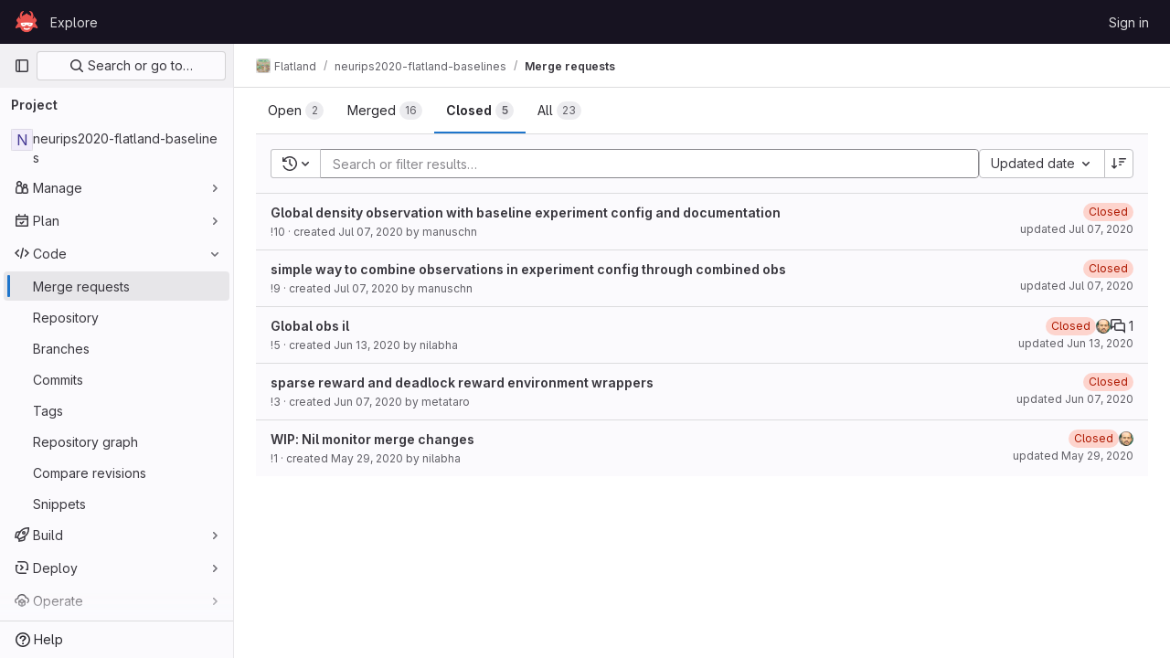

--- FILE ---
content_type: text/javascript; charset=utf-8
request_url: https://gitlab.aicrowd.com/assets/webpack/commons-pages.dashboard.issues-pages.dashboard.merge_requests-pages.dashboard.search_merge_requests--1eab2a50.10b90ff7.chunk.js
body_size: 19452
content:
(this.webpackJsonp=this.webpackJsonp||[]).push([[76,248],{"05sH":function(e,t,n){var r=n("8FVE"),i=n("zxUd"),s=n("r6dd"),o=n("aTSC"),a=n("7Zqv"),l=n("M1vi"),c=n("etTJ"),d=n("/NDV"),u=n("Ksks"),h=n("WlOc"),p=n("rhmX"),m=/\b__p \+= '';/g,f=/\b(__p \+=) '' \+/g,g=/(__e\(.*?\)|\b__t\)) \+\n'';/g,v=/[()=,{}\[\]\/\s]/,k=/\$\{([^\\}]*(?:\\.[^\\}]*)*)\}/g,y=/($^)/,b=/['\n\r\u2028\u2029\\]/g,S=Object.prototype.hasOwnProperty;e.exports=function(e,t,n){var T=h.imports._.templateSettings||h;n&&c(e,t,n)&&(t=void 0),e=p(e),t=r({},t,T,o);var E,w,C=r({},t.imports,T.imports,o),L=d(C),I=s(C,L),j=0,q=t.interpolate||y,O="__p += '",V=RegExp((t.escape||y).source+"|"+q.source+"|"+(q===u?k:y).source+"|"+(t.evaluate||y).source+"|$","g"),x=S.call(t,"sourceURL")?"//# sourceURL="+(t.sourceURL+"").replace(/\s/g," ")+"\n":"";e.replace(V,(function(t,n,r,i,s,o){return r||(r=i),O+=e.slice(j,o).replace(b,a),n&&(E=!0,O+="' +\n__e("+n+") +\n'"),s&&(w=!0,O+="';\n"+s+";\n__p += '"),r&&(O+="' +\n((__t = ("+r+")) == null ? '' : __t) +\n'"),j=o+t.length,t})),O+="';\n";var K=S.call(t,"variable")&&t.variable;if(K){if(v.test(K))throw new Error("Invalid `variable` option passed into `_.template`")}else O="with (obj) {\n"+O+"\n}\n";O=(w?O.replace(m,""):O).replace(f,"$1").replace(g,"$1;"),O="function("+(K||"obj")+") {\n"+(K?"":"obj || (obj = {});\n")+"var __t, __p = ''"+(E?", __e = _.escape":"")+(w?", __j = Array.prototype.join;\nfunction print() { __p += __j.call(arguments, '') }\n":";\n")+O+"return __p\n}";var _=i((function(){return Function(L,x+"return "+O).apply(void 0,I)}));if(_.source=O,l(_))throw _;return _}},"0FUq":function(e,t,n){"use strict";n.d(t,"a",(function(){return i}));var r=n("bOix");function i(e,t){const n=e.due_date||e.dueDate,i=t.due_date||t.dueDate,s=n?Object(r.M)(n):null,o=i?Object(r.M)(i):null,a=e.expired||Date.now()>(null==s?void 0:s.getTime()),l=t.expired||Date.now()>(null==o?void 0:o.getTime());return a?1:l?-1:s?o?s-o:-1:1}},"7Zqv":function(e,t){var n={"\\":"\\","'":"'","\n":"n","\r":"r","\u2028":"u2028","\u2029":"u2029"};e.exports=function(e){return"\\"+n[e]}},"7xOh":function(e,t,n){"use strict";n("Tznw"),n("IYH6"),n("6yen"),n("OeRx"),n("l/dT"),n("RqS2"),n("Zy7a"),n("cjZU"),n("OAhk"),n("X42P"),n("mHhP"),n("fn0I"),n("UB/6"),n("imhG"),n("v2fZ"),n("UezY"),n("z6RN"),n("hG7+"),n("ZzK0"),n("BzOf");class r{constructor(){this.$_all=new Map}dispose(){this.$_all.clear()}$on(e,t){const n=this.$_all.get(e);n&&n.push(t)||this.$_all.set(e,[t])}$off(e,t){const n=this.$_all.get(e)||[],r=t?n.filter((function(e){return e!==t})):[];r.length?this.$_all.set(e,r):this.$_all.delete(e)}$once(e,t){var n=this;const r=function(...i){n.$off(e,r),t(...i)};this.$on(e,r)}$emit(e,...t){(this.$_all.get(e)||[]).forEach((function(e){e(...t)}))}}t.a=function(){return new r}},"8/Mu":function(e,t,n){"use strict";n.d(t,"a",(function(){return ne}));var r=n("gAdM"),i=n.n(r),s=(n("ZzK0"),n("z6RN"),n("BzOf"),n("v2fZ"),n("3UXl"),n("iyoE"),n("byxs"),n("rl6x")),o=n("lLWD"),a=n("jlnU"),l=n("AxUD"),c=n("IfLy"),d=n("/lV4"),u=n("1OWu"),h=n("3twG"),p=n("W4cT");let m=document;var f=new class{set container(e){m=e}get container(){return m}},g=(n("aFm2"),n("R9qC"),n("0FUq")),v=n("Gs6c");var k={_loadData:function(e,t,n){if(t.loadingTemplate){var r=n.hook.list.list.querySelector("[data-loading-template]");r&&(r.outerHTML=n.listTemplate)}n.destroyed||n.hook.list[t.method].call(n.hook.list,e)},preprocessing:function(e,t){let n=t;return e.preprocessing&&!t.preprocessed&&(n=e.preprocessing(t),v.a.override(e.endpoint,n)),n},init:function(e){var t=this;t.destroyed=!1;var n=e.config.Ajax;if(this.hook=e,n&&n.endpoint&&n.method&&("setData"===n.method||"addData"===n.method)){if(n.loadingTemplate){var r=e.list.list.querySelector("[data-dynamic]"),i=document.createElement("div");i.innerHTML=n.loadingTemplate,i.setAttribute("data-loading-template",""),this.listTemplate=r.outerHTML,r.outerHTML=i.outerHTML}return v.a.retrieve(n.endpoint).then(t.preprocessing.bind(null,n)).then((function(e){return t._loadData(e,n,t)})).catch(n.onError)}},destroy:function(){this.destroyed=!0}};n("UezY"),n("hG7+");var y,b,S,T={keydown:function(e){if(!this.destroyed){var t,n=e.detail.hook.list,r=n.data,i=e.detail.hook.trigger.value.toLowerCase(),s=e.detail.hook.config.Filter,o=[];r&&(t=s&&s.filterFunction&&"function"==typeof s.filterFunction?s.filterFunction:function(e){return e.droplab_hidden=-1===e[s.template].toLowerCase().indexOf(i),e},r.filter((function(e){return!e.droplab_hidden})).length!==(o=r.map((function(e){return t(e,i)}))).filter((function(e){return!e.droplab_hidden})).length&&(n.setData(o),n.currentIndex=0))}},debounceKeydown:function(e){[13,16,17,18,20,37,38,39,40,91,92,93].indexOf(e.detail.which||e.detail.keyCode)>-1||(this.timeout&&clearTimeout(this.timeout),this.timeout=setTimeout(this.keydown.bind(this,e),200))},init:function(e){var t=e.config.Filter;t&&t.template&&(this.hook=e,this.destroyed=!1,this.eventWrapper={},this.eventWrapper.debounceKeydown=this.debounceKeydown.bind(this),this.hook.trigger.addEventListener("keydown.dl",this.eventWrapper.debounceKeydown),this.hook.trigger.addEventListener("mousedown.dl",this.eventWrapper.debounceKeydown))},destroy:function(){this.timeout&&clearTimeout(this.timeout),this.destroyed=!0,this.hook.trigger.removeEventListener("keydown.dl",this.eventWrapper.debounceKeydown),this.hook.trigger.removeEventListener("mousedown.dl",this.eventWrapper.debounceKeydown)}},E=n("as/T"),w=n("n7eE"),C=n("NmEs"),L=n("G3fq"),I=n.n(L),j=(n("B++/"),n("47t/"),n("tDP3")),q=n("saxb");class O{constructor(e,t,n){this.tokenValue=e,this.tokenType=t,this.tokenOperator=n}render(e,t){const{tokenType:n,tokenValue:r}=this;["none","any"].includes(r.toLowerCase())||(n===p.rb?this.updateLabelTokenColor(e):w.e.includes(n)?this.updateUserTokenAppearance(e,t):"my-reaction"===n?this.updateEmojiTokenAppearance(e,t):"epic"===n&&this.updateEpicLabel(e,t))}updateUserTokenAppearance(e,t){const{tokenValue:n}=this,r=this.tokenValue.replace(/^@/,"");return q.a.retrieve(r).then((function(r){r&&(e.dataset.originalValue=n,t.innerHTML=`\n          <img class="avatar s16 !gl-mr-2" src="${r.avatar_url}" alt="">\n          ${I()(r.name)}\n        `)})).catch((function(){}))}updateLabelTokenColor(e){const{tokenValue:t}=this,n=f.container.querySelector(".filtered-search"),{labelsEndpoint:r}=n.dataset,i=V.getEndpointWithQueryParams(r+".json",n.dataset.endpointQueryParams);return v.a.retrieve(i).then((function(n){const r=(n||[]).find((function(e){return"~"+z.getEscapedText(e.title)===t}));r&&O.setTokenStyle(e,r.color,r.text_color)})).catch((function(){return Object(a.createAlert)({message:Object(d.a)("An error occurred while fetching label colors.")})}))}updateEpicLabel(e){const t=this.tokenValue.replace(/^&/,""),n=f.container.querySelector(".filtered-search"),{epicsEndpoint:r}=n.dataset,i=V.getEndpointWithQueryParams(r+".json",n.dataset.endpointQueryParams);return v.a.retrieve(i).then((function(n){const r=(n||[]).find((function(e){return e.id===Number(t)}));r&&O.replaceEpicTitle(e,r.title,r.id)})).catch((function(){return Object(a.createAlert)({message:Object(d.a)("An error occurred while adding formatted title for epic")})}))}static replaceEpicTitle(e,t,n){const r=e,i=r.querySelector(".value");i&&(r.dataset.originalValue=i.innerText,i.innerText=`"${t}"::&${n}`)}static setTokenStyle(e,t,n){const r=e;r.style.backgroundColor=t,r.style.color=n;return r.querySelector(".close-icon").style.color=n,r}updateEmojiTokenAppearance(e,t){const n=e,r=t,i=this.tokenValue;return j.initEmojiMap().then((function(){j.isEmojiNameValid(i)&&(n.dataset.originalValue=i,r.innerHTML=j.glEmojiTag(i))}))}}class V{static getOperatorToken(e){let t=null;return V.permissibleOperatorValues.forEach((function(n){e.startsWith(n)&&(t=n)})),t}static getValueToken(e){let t=e;return V.permissibleOperatorValues.forEach((function(n){e.startsWith(n)&&(t=e.slice(n.length))})),t}static getLastVisualTokenBeforeInput(){const e=f.container.querySelector(".input-token"),t=e&&e.previousElementSibling;return{lastVisualToken:t,isLastVisualTokenValid:null===t||-1!==t.className.indexOf(p.d)||t&&null!==t.querySelector(".operator")&&null!==t.querySelector(".value")}}static unselectTokens(){const e=f.container.querySelectorAll(".js-visual-token .selectable.selected");[].forEach.call(e,(function(e){return e.classList.remove("selected")}))}static selectToken(e,t=!1){const n=e.classList.contains("selected");V.unselectTokens(),n&&!t||e.classList.add("selected")}static removeSelectedToken(){const e=f.container.querySelector(".js-visual-token .selected");if(e){const t=e.closest(".js-visual-token");t.parentElement.removeChild(t)}}static createVisualTokenElementHTML(e={}){const{canEdit:t=!0,hasOperator:n=!1,uppercaseTokenName:r=!1,capitalizeTokenValue:i=!1}=e;return`\n      <div class="${t?"selectable":"hidden"}" role="button">\n        <div class="${r?"text-uppercase":""} name"></div>\n        ${n?'<div class="operator"></div>':""}\n        <div class="value-container">\n          <div class="${i?"text-capitalize":""} value"></div>\n          <div class="remove-token" role="button" aria-label="${Object(d.a)("Remove search filter")}">\n            ${Object(C.O)("close","s16 close-icon")}\n          </div>\n        </div>\n      </div>\n    `}static renderVisualTokenValue(e,t,n,r){const i=t.toLowerCase(),s=e.querySelector(".value-container"),o=s.querySelector(".value");o.textContent=n;new O(n,i,r).render(s,o)}static addVisualTokenElement({name:e,operator:t,value:n,options:r={}}){const{isSearchTerm:i=!1,canEdit:s,uppercaseTokenName:o,capitalizeTokenValue:a,tokenClass:l="search-token-"+e.toLowerCase()}=r,c=document.createElement("li");c.classList.add("js-visual-token"),c.classList.add(i?p.d:"filtered-search-token"),i||c.classList.add(l);const d=Boolean(t);if(n)c.innerHTML=V.createVisualTokenElementHTML({canEdit:s,uppercaseTokenName:o,operator:t,hasOperator:d,capitalizeTokenValue:a}),V.renderVisualTokenValue(c,e,n,t);else{const e=`<div class="${o?"text-uppercase":""} name"></div>`;let t="";d&&(t='<div class="operator"></div>'),c.innerHTML=e+t}c.querySelector(".name").textContent=e,d&&(c.querySelector(".operator").textContent=t);const u=f.container.querySelector(".tokens-container"),h=f.container.querySelector(".filtered-search");u.insertBefore(c,h.parentElement)}static addValueToPreviousVisualTokenElement(e){const{lastVisualToken:t,isLastVisualTokenValid:n}=V.getLastVisualTokenBeforeInput();if(!n&&t.classList.contains("filtered-search-token")){const n=V.getLastTokenPartial(),r=V.getLastTokenOperator();t.innerHTML=V.createVisualTokenElementHTML({hasOperator:Boolean(r)}),t.querySelector(".name").textContent=n,t.querySelector(".operator").textContent=r,V.renderVisualTokenValue(t,n,e,r)}}static addFilterVisualToken(e,t,n,{canEdit:r,uppercaseTokenName:i=!1,capitalizeTokenValue:s=!1}={}){const{lastVisualToken:o,isLastVisualTokenValid:a}=V.getLastVisualTokenBeforeInput(),{addVisualTokenElement:l}=V;if(a)l({name:e,operator:t,value:n,options:{canEdit:r,uppercaseTokenName:i,capitalizeTokenValue:s}});else if(a||!o||o.querySelector(".operator")){const a=o.querySelector(".name").textContent,c=o.querySelector(".operator").textContent;f.container.querySelector(".tokens-container").removeChild(o);let d=n;d||t||(d=e),l({name:a,operator:c,value:d,options:{canEdit:r,uppercaseTokenName:i,capitalizeTokenValue:s}})}else{f.container.querySelector(".tokens-container").removeChild(o),l({name:e,operator:t,value:n,options:{canEdit:r,uppercaseTokenName:i,capitalizeTokenValue:s}})}}static addSearchVisualToken(e){const{lastVisualToken:t}=V.getLastVisualTokenBeforeInput();t&&t.classList.contains(p.d)?t.querySelector(".name").textContent+=" "+e:V.addVisualTokenElement({name:e,operator:null,value:null,options:{isSearchTerm:!0}})}static getLastTokenPartial(e=!1){const{lastVisualToken:t}=V.getLastVisualTokenBeforeInput();if(!t)return"";const n=t.querySelector(".value-container"),r=n&&n.dataset.originalValue;if(r)return r;const i=t.querySelector(".value"),s=t.querySelector(".name"),o=i?i.textContent:"",a=s?s.textContent:"";if(e){const e=t.querySelector(".operator"),n=e?e.textContent:"";return o||n||a}return o||a}static getLastTokenOperator(){const{lastVisualToken:e}=V.getLastVisualTokenBeforeInput(),t=e&&e.querySelector(".operator");return null==t?void 0:t.textContent}static removeLastTokenPartial(){const{lastVisualToken:e}=V.getLastVisualTokenBeforeInput();if(e){const t=e.querySelector(".value"),n=e.querySelector(".operator");if(t){const t=e.querySelector(".selectable"),n=e.querySelector(".value-container");t.removeChild(n),e.innerHTML=t.innerHTML}else n?e.removeChild(n):e.closest(".tokens-container").removeChild(e)}}static tokenizeInput(){const e=f.container.querySelector(".filtered-search"),{isLastVisualTokenValid:t}=V.getLastVisualTokenBeforeInput();e.value&&(t?V.addSearchVisualToken(e.value):V.addValueToPreviousVisualTokenElement(e.value),e.value="")}static getEndpointWithQueryParams(e,t){if(!t)return e;return`${e}?${Object(h.C)(JSON.parse(t))}`}static editToken(e){const t=f.container.querySelector(".filtered-search");V.tokenizeInput();const n=e.parentElement,r=t.parentElement;n.replaceChild(r,e);const i=e.querySelector(".name"),s=e.querySelector(".operator");let o;if(e.classList.contains("filtered-search-token")){V.addFilterVisualToken(i.textContent,s.textContent,null,{uppercaseTokenName:i.classList.contains("text-uppercase")});const t=e.querySelector(".value-container");if(o=t.dataset.originalValue,!o){o=t.querySelector(".value").textContent}}o||(o=i.textContent),t.value=o;const a=new Event("input");t.dispatchEvent(a),t.focus()}static moveInputToTheRight(){const e=f.container.querySelector(".filtered-search");if(!e)return;const t=e.parentElement,n=f.container.querySelector(".tokens-container");if(V.tokenizeInput(),!n.lastElementChild.isEqualNode(t)){const{isLastVisualTokenValid:e}=V.getLastVisualTokenBeforeInput();if(!e){const e=V.getLastTokenPartial();V.removeLastTokenPartial(),V.addSearchVisualToken(e)}n.removeChild(t),n.appendChild(t)}}}y=V,S=["=","!="],(b=function(e){var t=function(e,t){if("object"!=typeof e||!e)return e;var n=e[Symbol.toPrimitive];if(void 0!==n){var r=n.call(e,t||"default");if("object"!=typeof r)return r;throw new TypeError("@@toPrimitive must return a primitive value.")}return("string"===t?String:Number)(e)}(e,"string");return"symbol"==typeof t?t:t+""}(b="permissibleOperatorValues"))in y?Object.defineProperty(y,b,{value:S,enumerable:!0,configurable:!0,writable:!0}):y[b]=S;class x{constructor({droplab:e,dropdown:t,input:n,filter:r}){this.droplab=e,this.hookId=n&&n.id,this.input=n,this.filter=r,this.dropdown=t,this.loadingTemplate=`<div class="filter-dropdown-loading">\n      ${Object(E.a)().outerHTML}\n    </div>`,this.bindEvents()}bindEvents(){this.itemClickedWrapper=this.itemClicked.bind(this),this.dropdown.addEventListener("click.dl",this.itemClickedWrapper)}unbindEvents(){this.dropdown.removeEventListener("click.dl",this.itemClickedWrapper)}getCurrentHook(){var e=this;return this.droplab.hooks.filter((function(t){return t.id===e.hookId}))[0]||null}itemClicked(e,t){const{selected:n}=e.detail;if("LI"===n.tagName&&n.innerHTML){const{lastVisualToken:e}=V.getLastVisualTokenBeforeInput(),{tokenOperator:r}=z.getVisualTokenValues(e);if(!z.setDataValueIfSelected(this.filter,r,n)){const e=t(n);N.addWordToInput({tokenName:this.filter,tokenOperator:r,tokenValue:e,clicked:!0})}this.resetFilters(),this.dismissDropdown(),this.dispatchInputEvent()}}setAsDropdown(){this.input.setAttribute("data-dropdown-trigger","#"+this.dropdown.id)}setOffset(e=0){window.innerWidth>480?this.dropdown.style.left=e+"px":this.dropdown.style.left="0px"}renderContent(e=!1){const t=this.getCurrentHook();x.hideDropdownItemsforNotOperator(t),e&&t&&t.list.hidden&&t.list.show()}render(e=!1,t=!1,n=!1){this.setAsDropdown();const r=this.getCurrentHook();(null===r||e||r.list.list.id!==this.dropdown.id)&&this.renderContent(t,n)}dismissDropdown(){this.input.focus()}dispatchInputEvent(){this.input.dispatchEvent(new CustomEvent("input",{bubbles:!0,cancelable:!0}))}dispatchFormSubmitEvent(){this.input.form.dispatchEvent(new Event("submit"))}hideDropdown(){const e=this.getCurrentHook();e&&e.list.hide()}resetFilters(){const e=this.getCurrentHook();if(e){const t=e.list.data||[];if(!t)return;const n=t.map((function(e){const t=e;return t.droplab_hidden=!1,t}));e.list.render(n)}}static hideDropdownItemsforNotOperator(e){if("!="===V.getLastTokenOperator()){const{list:t}=e.list;let n=!0;if(Array.from(t.querySelectorAll("li[data-value]")).forEach((function(e){const{dataset:{value:t}}=e;t.toLowerCase()===w.c.none||t.toLowerCase()===w.c.any?e.classList.add("hidden"):n=!1})),n){const e=t.querySelector("li.divider");e&&e.classList.add("hidden")}}}}class K extends x{constructor(e={}){var t;super(e),t=this,this.config={Ajax:{endpoint:(gon.relative_url_root||"")+"/-/autocomplete/award_emojis",method:"setData",loadingTemplate:this.loadingTemplate,onError(){Object(a.createAlert)({message:Object(d.a)("An error occurred fetching the dropdown data.")})}},Filter:{template:"name"}},Promise.resolve().then(n.bind(null,"tDP3")).then((function({glEmojiTag:e}){t.glEmojiTag=e})).catch((function(){})),this.unbindEvents(),this.bindEvents()}bindEvents(){super.bindEvents(),this.listRenderedWrapper=this.listRendered.bind(this),this.dropdown.addEventListener("render.dl",this.listRenderedWrapper)}unbindEvents(){this.dropdown.removeEventListener("render.dl",this.listRenderedWrapper),super.unbindEvents()}listRendered(){this.replaceEmojiElement()}itemClicked(e){super.itemClicked(e,(function(e){const t=e.querySelector(".js-data-value").innerText.trim();return z.getEscapedText(t)}))}renderContent(e=!1){this.droplab.changeHookList(this.hookId,this.dropdown,[k,T],this.config),super.renderContent(e)}replaceEmojiElement(){var e=this;if(!this.glEmojiTag)return;[...this.dropdown.querySelectorAll(".filter-dropdown-item")].forEach((function(t){const n=t.querySelector(".js-data-value");if(null!==n){const r=n.innerText,i=e.glEmojiTag(r);t.querySelector("gl-emoji").outerHTML=i}}))}init(){this.droplab.addHook(this.input,this.dropdown,[k,T],this.config).init()}}class _ extends x{constructor(e={}){const{input:t,tokenKeys:n}=e;super(e),this.config={Filter:{template:"hint",filterFunction:z.filterHint.bind(null,{input:t,allowedKeys:n.getKeys()})}},this.tokenKeys=n}itemClicked(e){const{selected:t}=e.detail;if("LI"===t.tagName)if(Object.prototype.hasOwnProperty.call(t.dataset,"value"))this.dismissDropdown();else if("submit"===t.dataset.action)this.dismissDropdown(),this.dispatchFormSubmitEvent();else{const e=t.closest(".filter-dropdown-item"),{hint:n,tag:r}=e.dataset;if(r.length){const e=this.input.value.split(" "),t=[];e.forEach((function(r,i){t.push(r),i===e.length-1&&-1!==n.indexOf(r.toLowerCase())&&t.pop()})),t.length>0&&V.addSearchVisualToken(t.join(" "));const r=n.replace(":",""),{uppercaseTokenName:i}=this.tokenKeys.searchByKey(r);N.addWordToInput({tokenName:r,clicked:!1,options:{uppercaseTokenName:i}})}this.dismissDropdown(),this.dispatchInputEvent()}}renderContent(){const e=[{hint:"search",tag:"search",formattedKey:Object(d.a)("Search for this text"),icon:gon.sprite_icons+"#search"}],t=this.tokenKeys.get().map((function(e){return{icon:`${gon.sprite_icons}#${e.icon}`,hint:e.key,tag:":"+e.tag,type:e.type,formattedKey:e.formattedKey}})).concat(e);this.droplab.changeHookList(this.hookId,this.dropdown,[T],this.config),this.droplab.setData(this.hookId,t),super.renderContent()}init(){this.droplab.addHook(this.input,this.dropdown,[T],this.config).init()}}class D extends x{constructor(e={}){const{input:t,endpoint:n,symbol:r,preprocessing:i}=e;super(e),this.symbol=r,this.config={Ajax:{endpoint:n,method:"setData",loadingTemplate:this.loadingTemplate,preprocessing:i,onError(){Object(a.createAlert)({message:Object(d.a)("An error occurred fetching the dropdown data.")})}},Filter:{filterFunction:z.filterWithSymbol.bind(null,this.symbol,t),template:"title"}}}itemClicked(e){var t=this;super.itemClicked(e,(function(e){const n=e.querySelector(".js-data-value").innerText.trim();return`${t.symbol}${z.getEscapedText(n)}`}))}renderContent(e=!1){this.droplab.changeHookList(this.hookId,this.dropdown,[k,T],this.config),super.renderContent(e)}init(){this.droplab.addHook(this.input,this.dropdown,[k,T],this.config).init()}}class W extends x{constructor(e={}){const{input:t,tokenKeys:n}=e;super(e),this.config={Filter:{filterFunction:z.filterWithSymbol.bind(null,"",t),template:"title"}},this.tokenKeys=n}itemClicked(e){const{selected:t}=e.detail;if("LI"===t.tagName&&Object.prototype.hasOwnProperty.call(t.dataset,"value")){const e=V.getLastTokenPartial(),n=t.dataset.value;V.removeLastTokenPartial(),N.addWordToInput({tokenName:e,tokenOperator:n,clicked:!1})}this.dismissDropdown(),this.dispatchInputEvent()}renderContent(e=!1,t=""){const n=[{tag:"equal",type:"string",title:"=",help:Object(d.a)("is")}],r=this.tokenKeys.searchByKey(t.toLowerCase());null!=r&&r.hideNotEqual||n.push({tag:"not-equal",type:"string",title:"!=",help:Object(d.a)("is not")}),this.droplab.changeHookList(this.hookId,this.dropdown,[T],this.config),this.droplab.setData(this.hookId,n),super.renderContent(e)}init(){this.droplab.addHook(this.input,this.dropdown,[T],this.config).init()}}var A=n("rDVI");var F={init:function(e){this.destroyed=!1,this.hook=e,this.notLoading(),this.eventWrapper={},this.eventWrapper.debounceTrigger=this.debounceTrigger.bind(this),this.hook.trigger.addEventListener("keydown.dl",this.eventWrapper.debounceTrigger),this.hook.trigger.addEventListener("focus",this.eventWrapper.debounceTrigger),this.trigger(!0)},notLoading:function(){this.loading=!1},debounceTrigger:function(e){var t=[16,17,18,20,37,38,39,40,91,93].indexOf(e.detail.which||e.detail.keyCode)>-1,n="focus"===e.type;t||this.loading||(this.timeout&&clearTimeout(this.timeout),this.timeout=setTimeout(this.trigger.bind(this,n),200))},trigger:function(e){var t=this,n=this.hook.config.AjaxFilter,r=this.trigger.value;if(n&&n.endpoint&&n.searchKey){if(n.searchValueFunction&&(r=n.searchValueFunction()),n.loadingTemplate&&void 0===this.hook.list.data||0===this.hook.list.data.length){var i=this.hook.list.list.querySelector("[data-dynamic]"),s=document.createElement("div");s.innerHTML=n.loadingTemplate,s.setAttribute("data-loading-template",!0),this.listTemplate=i.outerHTML,i.outerHTML=s.outerHTML}if(e&&(r=""),n.searchKey===r)return this.list.show();this.loading=!0;var o=n.params||{};o[n.searchKey]=r;var a=Object(h.B)(o,n.endpoint,{spreadArrays:!0});return v.a.retrieve(a).then((function(e){t._loadData(e,n),n.onLoadingFinished&&n.onLoadingFinished(e)})).catch(n.onError)}},_loadData(e,t){const n=this.hook.list;if(t.loadingTemplate&&void 0===n.data||0===n.data.length){const e=n.list.querySelector("[data-loading-template]");e&&(e.outerHTML=this.listTemplate)}if(!this.destroyed){var r=n.list.children;1===r.length&&r[0].hasAttribute("data-dynamic")&&0===e.length&&n.hide(),n.setData.call(n,e)}this.notLoading(),n.currentIndex=0},buildParams:function(e){return e?"?"+Object.keys(e).map((function(t){return t+"="+(e[t]||"")})).join("&"):""},destroy:function(){this.timeout&&clearTimeout(this.timeout),this.destroyed=!0,this.hook.trigger.removeEventListener("keydown.dl",this.eventWrapper.debounceTrigger),this.hook.trigger.removeEventListener("focus",this.eventWrapper.debounceTrigger)}},$=n("XcF7");class P{static processTokens(e,t){const n=new RegExp(`(${t.join("|")}):(=|!=)?([~%@&]?)(?:('[^']*'{0,1})|("[^"]*"{0,1})|(\\S+))`,"g"),r=[],i=[];let s=null;const o=e.replace(n,(function(e,t,n,s,o,a,l){let c=o||a||l,d=s,u="",h=n;return["~","%","@","&"].includes(c)&&(d=c,c=""),["!=","="].includes(c)&&(h=c,c=""),u=`${t}:${c}`,-1===i.indexOf(u)&&(i.push(u),r.push({key:t,value:c||"",symbol:d||"",operator:h||""})),""})).replace(/\s{2,}/g," ").trim()||"";if(r.length>0){const t=r[r.length-1],n=`${t.key}:${t.operator}${t.symbol}${t.value}`;s=e.lastIndexOf(n)===e.length-n.length?t:o}else s=o;return{tokens:r,lastToken:s,searchToken:o}}}class R extends x{constructor(e={}){const{tokenKeys:t,endpoint:n,symbol:r}=e;super(e),this.tokenKeys=t,this.endpoint=n,this.symbol=r,this.config={AjaxFilter:this.ajaxFilterConfig()}}ajaxFilterConfig(){return{endpoint:this.endpoint,searchKey:"search",searchValueFunction:this.getSearchInput.bind(this),loadingTemplate:this.loadingTemplate,onError(){Object(a.createAlert)({message:Object(d.a)("An error occurred fetching the dropdown data.")})}}}itemClicked(e){super.itemClicked(e,(function(e){const t=e.querySelector(".js-dropdown-light-content").innerText.trim();return z.getEscapedText(t)}))}renderContent(e=!1){this.droplab.changeHookList(this.hookId,this.dropdown,[F],this.config),super.renderContent(e)}getSearchInput(){const e=z.getSearchInput(this.input),{lastToken:t}=P.processTokens(e,this.tokenKeys.getKeys());let n=t||"";return n[0]===this.symbol&&(n=n.slice(1)),'"'!==n[0]&&"'"!==n[0]||(n=n.slice(1)),n}init(){this.droplab.addHook(this.input,this.dropdown,[F],this.config).init()}}class B extends R{constructor(e={}){super({...e,endpoint:(gon.relative_url_root||"")+"/-/autocomplete/users.json",symbol:"@"})}ajaxFilterConfig(){var e=this;return{...super.ajaxFilterConfig(),params:{states:A.a,group_id:this.getGroupId(),project_id:this.getProjectId(),current_user:!0,...this.projectOrGroupId()},onLoadingFinished:function(){e.hideCurrentUser()}}}hideCurrentUser(){Object(u.a)(this.dropdown.querySelector(".js-current-user"),"hidden")}getGroupId(){return this.input.dataset.groupId}getProjectId(){return this.input.dataset.projectId}projectOrGroupId(){const e=this.getProjectId(),t=this.getGroupId();return t?{group_id:t}:{project_id:e}}}class M{constructor({container:e,labelsEndpoint:t,milestonesEndpoint:n,releasesEndpoint:r,environmentsEndpoint:i,groupsOnly:s,includeAncestorGroups:o,includeDescendantGroups:a}){this.container=e,this.labelsEndpoint=t,this.milestonesEndpoint=n,this.releasesEndpoint=r,this.environmentsEndpoint=i,this.groupsOnly=s,this.includeAncestorGroups=o,this.includeDescendantGroups=a,this.filteredSearchInput=this.container.querySelector(".filtered-search")}getAllowedMappings(e){return this.buildMappings(e,this.getMappings())}buildMappings(e,t){const n={hint:{reference:null,gl:_,element:this.container.querySelector("#js-dropdown-hint")},operator:{reference:null,gl:W,element:this.container.querySelector("#js-dropdown-operator")}};return e.forEach((function(e){t[e]&&(n[e]=t[e])})),n}getMappings(){return{[p.db]:{reference:null,gl:B,element:this.container.querySelector("#js-dropdown-author")},[p.cb]:{reference:null,gl:B,element:this.container.querySelector("#js-dropdown-assignee")},[p.yb]:{reference:null,gl:B,element:this.container.querySelector("#js-dropdown-reviewer")},[p.sb]:{reference:null,gl:B,element:this.container.querySelector("#js-dropdown-merge-user")},attention:{reference:null,gl:B,element:this.container.getElementById("js-dropdown-attention-requested")},[p.ab]:{reference:null,gl:B,element:this.container.querySelector("#js-dropdown-approved-by")},[p.tb]:{reference:null,gl:D,extraArguments:{endpoint:this.getMilestoneEndpoint(),symbol:"%",preprocessing:function(e){return e.sort(g.a)}},element:this.container.querySelector("#js-dropdown-milestone")},[p.xb]:{reference:null,gl:D,extraArguments:{endpoint:this.getReleasesEndpoint(),symbol:"",preprocessing:function(e){return e.map((function(e){return{...e,title:e.tag}}))}},element:this.container.querySelector("#js-dropdown-release")},[p.rb]:{reference:null,gl:D,extraArguments:{endpoint:this.getLabelsEndpoint(),symbol:"~",preprocessing:z.duplicateLabelPreprocessing},element:this.container.querySelector("#js-dropdown-label")},[p.ub]:{reference:null,gl:K,element:this.container.querySelector("#js-dropdown-my-reaction")},draft:{reference:null,gl:D,element:this.container.querySelector("#js-dropdown-wip")},approved:{reference:null,gl:D,element:this.container.querySelector("#js-dropdown-approved")},[p.fb]:{reference:null,gl:D,element:this.container.querySelector("#js-dropdown-confidential")},[p.Cb]:{reference:null,gl:D,extraArguments:{endpoint:this.getMergeRequestTargetBranchesEndpoint(),symbol:""},element:this.container.querySelector("#js-dropdown-target-branch")},[p.Ab]:{reference:null,gl:D,extraArguments:{endpoint:this.getMergeRequestSourceBranchesEndpoint(),symbol:""},element:this.container.querySelector("#js-dropdown-source-branch")},environment:{reference:null,gl:D,extraArguments:{endpoint:this.getEnvironmentsEndpoint(),symbol:"",preprocessing:function(e){return e.map((function(e){return{title:e}}))}},element:this.container.querySelector("#js-dropdown-environment")}}}getMilestoneEndpoint(){return this.milestonesEndpoint+".json"}getReleasesEndpoint(){return this.releasesEndpoint+".json"}getLabelsEndpoint(){let e=this.labelsEndpoint+".json?";return this.groupsOnly&&(e+="only_group_labels=true&"),this.includeAncestorGroups&&(e+="include_ancestor_groups=true&"),this.includeDescendantGroups&&(e+="include_descendant_groups=true"),e}getMergeRequestTargetBranchesEndpoint(){return this.getMergeRequestBranchesEndpoint("/-/autocomplete/merge_request_target_branches.json")}getMergeRequestSourceBranchesEndpoint(){return this.getMergeRequestBranchesEndpoint("/-/autocomplete/merge_request_source_branches.json")}getMergeRequestBranchesEndpoint(e=""){const t=`${gon.relative_url_root||""}${e}`,n={group_id:this.getGroupId(),project_id:this.getProjectId()};return Object(h.B)(n,t)}getEnvironmentsEndpoint(){return this.environmentsEndpoint+".json"}getGroupId(){return this.filteredSearchInput.dataset.groupId||""}getProjectId(){return this.filteredSearchInput.dataset.projectId||""}}var H=n("dEBO");class N{constructor({labelsEndpoint:e="",milestonesEndpoint:t="",iterationsEndpoint:n="",releasesEndpoint:r="",environmentsEndpoint:i="",epicsEndpoint:s="",tokenizer:o,page:a,isGroup:l,isGroupAncestor:c,isGroupDecendent:d,filteredSearchTokenKeys:u}){const h=function(e){return e.replace(/\/$/,"")};this.container=f.container,this.labelsEndpoint=h(e),this.milestonesEndpoint=h(t),this.iterationsEndpoint=h(n),this.releasesEndpoint=h(r),this.epicsEndpoint=h(s),this.environmentsEndpoint=h(i),this.tokenizer=o,this.filteredSearchTokenKeys=u||$.a,this.filteredSearchInput=this.container.querySelector(".filtered-search"),this.page=a,this.groupsOnly=l,this.includeAncestorGroups=c,this.includeDescendantGroups=d,this.setupMapping(),this.cleanupWrapper=this.cleanup.bind(this),document.addEventListener("beforeunload",this.cleanupWrapper)}cleanup(){this.droplab&&(this.droplab.destroy(),this.droplab=null),this.setupMapping(),document.removeEventListener("beforeunload",this.cleanupWrapper)}setupMapping(){const e=this.filteredSearchTokenKeys.getKeys(),t=new M({...this});this.mapping=t.getAllowedMappings(e)}static addWordToInput({tokenName:e,tokenOperator:t="",tokenValue:n="",clicked:r=!1,options:i={}}){const{uppercaseTokenName:s=!1,capitalizeTokenValue:o=!1}=i,a=f.container.querySelector(".filtered-search");V.addFilterVisualToken(e,t,n,{uppercaseTokenName:s,capitalizeTokenValue:o}),a.value="",r&&V.moveInputToTheRight()}updateCurrentDropdownOffset(){this.updateDropdownOffset(this.currentDropdown)}updateDropdownOffset(e){let t=this.filteredSearchInput.getBoundingClientRect().left-this.container.querySelector(".scroll-container").getBoundingClientRect().left;const n=this.mapping[e].element.clientWidth||240,r=this.container.querySelector(".scroll-container").clientWidth-n;r<t&&(t=r),this.mapping[e].reference.setOffset(t)}load(e,t=!1,n=""){const r=this.mapping[e],i=r.gl,{element:s}=r;let o=!1;if(!r.reference){const t={...{droplab:this.droplab,dropdown:s,input:this.filteredSearchInput,tokenKeys:this.filteredSearchTokenKeys,filter:e},...r.extraArguments||{}};r.reference=new(Function.prototype.bind.apply(i,[null,t]))}t&&r.reference.init(),this.currentDropdown!==w.a.hint&&this.currentDropdown!==w.a.operator||(o=!0),this.updateDropdownOffset(e),r.reference.render(t,o,n),this.currentDropdown=e}loadDropdown(e="",t=""){let n=!1;if(this.droplab||(n=!0,this.droplab=new H.a),e===w.a.operator)return void this.load(e,n,t);const r=this.filteredSearchTokenKeys.searchByKey(e.toLowerCase()),i=r&&this.currentDropdown!==r.key&&this.mapping[r.key],s=!r&&this.currentDropdown!==w.a.hint;if(i||s){const e=r&&r.key?r.key:w.a.hint;this.load(e,n,t)}}setDropdown(){const e=z.getSearchQuery(!0),{lastToken:t,searchToken:n}=this.tokenizer.processTokens(e,this.filteredSearchTokenKeys.getKeys());if(this.currentDropdown&&this.updateCurrentDropdownOffset(),t===n&&null!==t){const e=t.split(":"),n=i()(e[0].split(" ")),r=i()(e[1]),s=V.permissibleOperatorValues.includes(r&&r.trim());let o="";if(e.length>1){const e=V.getLastTokenOperator();o=s&&e?n:w.a.operator}this.loadDropdown(o,n)}else if(t){const e=V.getLastTokenOperator();this.loadDropdown(e?t.key:w.a.operator,t.key)}else this.loadDropdown(w.a.hint)}resetDropdowns(){this.currentDropdown&&(this.mapping[this.currentDropdown].reference.hideDropdown(),this.setDropdown(),this.mapping[this.currentDropdown].reference.resetFilters(),this.updateDropdownOffset(this.currentDropdown))}destroyDroplab(){this.droplab.destroy()}}class z{static getEscapedText(e){let t=e;const n=-1!==e.indexOf(" "),r=-1!==e.indexOf('"');return n&&(t=r?`'${e}'`:`"${e}"`),t}static filterWithSymbol(e,t,n){const r=n,i=z.getSearchInput(t),s=r.title.toLowerCase();let o=i.toLowerCase(),a="";o[0]===e&&([a]=o,o=o.slice(1)),'"'!==o[0]&&"'"!==o[0]||-1===s.indexOf(" ")||(o=o.slice(1));const l=a===e&&-1!==s.indexOf(o),c=-1!==s.indexOf(`${a}${o}`);return r.droplab_hidden=!c&&!l,r}static filterHint(e,t){const{input:n,allowedKeys:r}=e,s=t,o=z.getSearchQuery(n),{lastToken:a,tokens:l}=P.processTokens(o,r),c=a.key||a||"",d="array"===t.type,u=l.some((function(e){return e.key===t.hint})),h="search"===s.hint;if(h&&(s.droplab_hidden=!0),!d&&u)s.droplab_hidden=!0;else if(h||c&&" "!==i()(o.split(""))){if(c){const e=c.split(":"),t=i()(e[0].split(" ")),n=h?r.some((function(e){return e.startsWith(t.toLowerCase())})):-1===s.hint.indexOf(t.toLowerCase());s.droplab_hidden=!!t&&n}}else s.droplab_hidden=!1;return s}static setDataValueIfSelected(e,t,n){const r=n.getAttribute("data-value");return r&&N.addWordToInput({tokenName:e,tokenOperator:t,tokenValue:r,clicked:!0,options:{capitalizeTokenValue:n.hasAttribute("data-capitalize")}}),null!==r}static getVisualTokenValues(e){const t=e&&e.querySelector(".name").textContent.trim();let n=e&&e.querySelector(".value")&&e.querySelector(".value").textContent.trim();t===p.rb&&n&&(n=n.replace(/^~("|')?(.*)/,"$2").replace(/("|')$/,""));const r=e&&e.querySelector(".operator");return{tokenName:t,tokenOperator:r&&r.textContent.trim(),tokenValue:n}}static getSearchQuery(e=!1){const{container:t}=f,n=[].slice.call(t.querySelectorAll(".tokens-container li")),r=[];if(e){const e=n.findIndex((function(e){return e.classList.contains("input-token")}));n.splice(e+1)}return n.forEach((function(e){if(e.classList.contains("js-visual-token")){const t=e.querySelector(".name"),n=e.querySelector(".operator"),i=e.querySelector(".value"),s=e.querySelector(".value-container"),o=i&&i.dataset.symbol?i.dataset.symbol:"";let a="",l="";n&&(l=n.textContent.trim()),s&&s.dataset.originalValue?a=s.dataset.originalValue:i&&i.innerText&&(a=i.innerText),-1!==e.className.indexOf("filtered-search-token")?r.push(`${t.innerText.toLowerCase()}:${l}${o}${a}`):r.push(t.innerText)}else if(e.classList.contains("input-token")){const{isLastVisualTokenValid:e}=V.getLastVisualTokenBeforeInput(),t=f.container.querySelector(".filtered-search"),n=t&&t.value;if(e)r.push(n);else{const e=r.pop();r.push(`${e}${n}`)}}})),r.map((function(e){return e.trim()})).join(" ")}static getSearchInput(e){const t=e.value,{right:n}=z.getInputSelectionPosition(e);return t.slice(0,n)}static getInputSelectionPosition(e){const{selectionStart:t}=e;let n=e.value;n=n.replace(/(('[^']*'{0,1})|("[^"]*"{0,1})|:\s+)/g,(function(e){return e.replace(/\s/g,"_")}));let r=n.slice(t).search(/\s/);r>=0?r+=t:r<0&&(r=n.length);let i=n.slice(0,r).search(/\S+$/);return 0===t?i=0:t===n.length&&i<0?i=n.length:i<0&&(i=t),{left:i,right:r}}}var U=n("7xOh"),G=Object(U.a)(),Q=n("ewH8"),Z={name:"RecentSearchesDropdownContent",props:{items:{type:Array,required:!0},isLocalStorageAvailable:{type:Boolean,required:!1,default:!0},allowedKeys:{type:Array,required:!0}},computed:{compatibleItems(){return this.items.filter((function(e){return"string"==typeof e}))},processedItems(){var e=this;return this.compatibleItems.map((function(t){const{tokens:n,searchToken:r}=P.processTokens(t,e.allowedKeys);return{text:t,tokens:n.map((function(e){return{prefix:e.key+":",operator:e.operator,suffix:`${e.symbol}${e.value}`}})),searchToken:r}}))},hasItems(){return this.compatibleItems.length>0}},methods:{onItemActivated(e){G.$emit("recentSearchesItemSelected",e)},onRequestClearRecentSearches(e){e.stopPropagation(),G.$emit("requestClearRecentSearches")}}},X=n("tBpV"),J=Object(X.a)(Z,(function(){var e=this,t=e._self._c;return t("div",[e.isLocalStorageAvailable?e.hasItems?t("ul",[e._l(e.processedItems,(function(n,r){return t("li",{key:"processed-items-"+r,attrs:{"data-testid":"dropdown-item"}},[t("button",{staticClass:"filtered-search-history-dropdown-item js-dropdown-button",attrs:{type:"button"},on:{click:function(t){return e.onItemActivated(n.text)}}},[t("span",e._l(n.tokens,(function(n,r){return t("span",{key:"dropdown-token-"+r,staticClass:"filtered-search-history-dropdown-token js-dropdown-token"},[t("span",{staticClass:"name"},[e._v(e._s(n.prefix))]),e._v(" "),t("span",{staticClass:"name"},[e._v(e._s(n.operator))]),e._v(" "),t("span",{staticClass:"value"},[e._v(e._s(n.suffix))])])})),0),e._v(" "),t("span",{staticClass:"filtered-search-history-dropdown-search-token"},[e._v(e._s(n.searchToken))])])])})),e._v(" "),t("li",{staticClass:"divider"}),e._v(" "),t("li",[t("button",{staticClass:"filtered-search-history-clear-button",attrs:{"data-testid":"clear-button",type:"button"},on:{click:function(t){return e.onRequestClearRecentSearches(t)}}},[e._v("\n        "+e._s(e.__("Clear recent searches"))+"\n      ")])])],2):t("div",{staticClass:"dropdown-info-note",attrs:{"data-testid":"dropdown-note"}},[e._v("\n    "+e._s(e.__("You don't have any recent searches"))+"\n  ")]):t("div",{staticClass:"dropdown-info-note",attrs:{"data-testid":"local-storage-note"}},[e._v("\n    "+e._s(e.__("This feature requires local storage to be enabled"))+"\n  ")])])}),[],!1,null,null,null).exports;var Y=class{constructor(e,t,n){this.store=e,this.service=t,this.wrapperElement=n}init(){this.bindEvents(),this.render()}bindEvents(){this.onRequestClearRecentSearchesWrapper=this.onRequestClearRecentSearches.bind(this),G.$on("requestClearRecentSearches",this.onRequestClearRecentSearchesWrapper)}unbindEvents(){G.$off("requestClearRecentSearches",this.onRequestClearRecentSearchesWrapper)}render(){const{state:e}=this.store;this.vm=new Q.default({el:this.wrapperElement,data:()=>e,render(e){return e(J,{props:{items:this.recentSearches,isLocalStorageAvailable:this.isLocalStorageAvailable,allowedKeys:this.allowedKeys}})}})}onRequestClearRecentSearches(){const e=this.store.setRecentSearches([]);this.service.save(e)}destroy(){this.unbindEvents(),this.vm&&this.vm.$destroy()}},ee=n("Hpx7"),te=n("UZb0");class ne{constructor({page:e,isGroup:t=!1,isGroupAncestor:n=!0,isGroupDecendent:r=!1,useDefaultState:i=!1,filteredSearchTokenKeys:a=Object(o.a)(),stateFiltersSelector:c=".issues-state-filters",placeholder:u=Object(d.a)("Search or filter results…"),anchor:h=null}){this.isGroup=t,this.isGroupAncestor=n,this.isGroupDecendent=r,this.useDefaultState=i,this.states=[l.i,l.d,l.h,l.c],this.page=e,this.container=f.container,this.filteredSearchInput=this.container.querySelector(".filtered-search"),this.filteredSearchInputForm=this.filteredSearchInput.form,this.clearSearchButton=this.container.querySelector(".clear-search"),this.tokensContainer=this.container.querySelector(".tokens-container"),this.filteredSearchTokenKeys=a,this.stateFiltersSelector=c,this.placeholder=u,this.anchor=h;const{multipleAssignees:p,epicsEndpoint:m,iterationsEndpoint:g}=this.filteredSearchInput.dataset;p&&this.filteredSearchTokenKeys.enableMultipleAssignees&&this.filteredSearchTokenKeys.enableMultipleAssignees(),!m&&this.filteredSearchTokenKeys.removeEpicToken&&this.filteredSearchTokenKeys.removeEpicToken(),!g&&this.filteredSearchTokenKeys.removeIterationToken&&this.filteredSearchTokenKeys.removeIterationToken(),this.recentSearchesStore=new te.a({isLocalStorageAvailable:ee.a.isAvailable(),allowedKeys:this.filteredSearchTokenKeys.getKeys()}),this.searchHistoryDropdownElement=document.querySelector(".js-filtered-search-history-dropdown");const v=`${this.searchHistoryDropdownElement?this.searchHistoryDropdownElement.dataset.fullPath:l.u}-${s.c[this.page]}`;this.recentSearchesService=new ee.a(v)}setup(){var e=this;if(this.fetchingRecentSearchesPromise=this.recentSearchesService.fetch().catch((function(e){if("RecentSearchesServiceError"!==e.name)return Object(a.createAlert)({message:Object(d.a)("An error occurred while parsing recent searches")}),[]})).then((function(t){if(!t)return;const n=e.recentSearchesStore.setRecentSearches(e.recentSearchesStore.state.recentSearches.concat(t));e.recentSearchesService.save(n)})),this.filteredSearchInput){this.tokenizer=P;const{labelsEndpoint:e="",milestonesEndpoint:t="",releasesEndpoint:n="",environmentsEndpoint:r="",epicsEndpoint:i="",iterationsEndpoint:s=""}=this.filteredSearchInput.dataset;this.dropdownManager=new N({labelsEndpoint:e,milestonesEndpoint:t,releasesEndpoint:n,environmentsEndpoint:r,epicsEndpoint:i,iterationsEndpoint:s,tokenizer:this.tokenizer,page:this.page,isGroup:this.isGroup,isGroupAncestor:this.isGroupAncestor,isGroupDecendent:this.isGroupDecendent,filteredSearchTokenKeys:this.filteredSearchTokenKeys}),this.recentSearchesRoot=new Y(this.recentSearchesStore,this.recentSearchesService,this.searchHistoryDropdownElement),this.recentSearchesRoot.init(),this.bindEvents(),this.loadSearchParamsFromURL(),this.dropdownManager.setDropdown(),this.cleanupWrapper=this.cleanup.bind(this),document.addEventListener("beforeunload",this.cleanupWrapper)}}cleanup(){this.unbindEvents(),document.removeEventListener("beforeunload",this.cleanupWrapper),this.recentSearchesRoot&&this.recentSearchesRoot.destroy()}bindStateEvents(){var e=this;this.stateFilters=document.querySelector(".container-fluid "+this.stateFiltersSelector),this.stateFilters&&(this.searchStateWrapper=this.searchState.bind(this),this.applyToStateFilters((function(t){t.addEventListener("click",e.searchStateWrapper)})))}unbindStateEvents(){var e=this;this.stateFilters&&this.applyToStateFilters((function(t){t.removeEventListener("click",e.searchStateWrapper)}))}applyToStateFilters(e){var t=this;this.stateFilters.querySelectorAll("a[data-state]").forEach((function(n){t.states.indexOf(n.dataset.state)>-1&&e(n)}))}bindEvents(){this.handleFormSubmit=this.handleFormSubmit.bind(this),this.setDropdownWrapper=this.dropdownManager.setDropdown.bind(this.dropdownManager),this.toggleClearSearchButtonWrapper=this.toggleClearSearchButton.bind(this),this.handleInputPlaceholderWrapper=this.handleInputPlaceholder.bind(this),this.handleInputVisualTokenWrapper=this.handleInputVisualToken.bind(this),this.checkForEnterWrapper=this.checkForEnter.bind(this),this.onClearSearchWrapper=this.onClearSearch.bind(this),this.checkForBackspaceWrapper=this.checkForBackspace.call(this),this.checkForMetaBackspaceWrapper=this.checkForMetaBackspace.bind(this),this.checkForAltOrCtrlBackspaceWrapper=this.checkForAltOrCtrlBackspace.bind(this),this.removeSelectedTokenKeydownWrapper=this.removeSelectedTokenKeydown.bind(this),this.unselectEditTokensWrapper=this.unselectEditTokens.bind(this),this.editTokenWrapper=this.editToken.bind(this),this.tokenChange=this.tokenChange.bind(this),this.addInputContainerFocusWrapper=this.addInputContainerFocus.bind(this),this.removeInputContainerFocusWrapper=this.removeInputContainerFocus.bind(this),this.onrecentSearchesItemSelectedWrapper=this.onrecentSearchesItemSelected.bind(this),this.removeTokenWrapper=this.removeToken.bind(this),this.filteredSearchInputForm.addEventListener("submit",this.handleFormSubmit),this.filteredSearchInput.addEventListener("input",this.setDropdownWrapper),this.filteredSearchInput.addEventListener("input",this.toggleClearSearchButtonWrapper),this.filteredSearchInput.addEventListener("input",this.handleInputPlaceholderWrapper),this.filteredSearchInput.addEventListener("keyup",this.handleInputVisualTokenWrapper),this.filteredSearchInput.addEventListener("keydown",this.checkForEnterWrapper),this.filteredSearchInput.addEventListener("keyup",this.checkForBackspaceWrapper),this.filteredSearchInput.addEventListener("keydown",this.checkForMetaBackspaceWrapper),this.filteredSearchInput.addEventListener("keydown",this.checkForAltOrCtrlBackspaceWrapper),this.filteredSearchInput.addEventListener("click",this.tokenChange),this.filteredSearchInput.addEventListener("keyup",this.tokenChange),this.filteredSearchInput.addEventListener("focus",this.addInputContainerFocusWrapper),this.tokensContainer.addEventListener("click",this.removeTokenWrapper),this.tokensContainer.addEventListener("click",this.editTokenWrapper),this.clearSearchButton.addEventListener("click",this.onClearSearchWrapper),document.addEventListener("click",this.unselectEditTokensWrapper),document.addEventListener("click",this.removeInputContainerFocusWrapper),document.addEventListener("keydown",this.removeSelectedTokenKeydownWrapper),G.$on("recentSearchesItemSelected",this.onrecentSearchesItemSelectedWrapper),this.bindStateEvents()}unbindEvents(){this.filteredSearchInputForm.removeEventListener("submit",this.handleFormSubmit),this.filteredSearchInput.removeEventListener("input",this.setDropdownWrapper),this.filteredSearchInput.removeEventListener("input",this.toggleClearSearchButtonWrapper),this.filteredSearchInput.removeEventListener("input",this.handleInputPlaceholderWrapper),this.filteredSearchInput.removeEventListener("keyup",this.handleInputVisualTokenWrapper),this.filteredSearchInput.removeEventListener("keydown",this.checkForEnterWrapper),this.filteredSearchInput.removeEventListener("keydown",this.checkForMetaBackspaceWrapper),this.filteredSearchInput.removeEventListener("keydown",this.checkForAltOrCtrlBackspaceWrapper),this.filteredSearchInput.removeEventListener("keyup",this.checkForBackspaceWrapper),this.filteredSearchInput.removeEventListener("click",this.tokenChange),this.filteredSearchInput.removeEventListener("keyup",this.tokenChange),this.filteredSearchInput.removeEventListener("focus",this.addInputContainerFocusWrapper),this.tokensContainer.removeEventListener("click",this.removeTokenWrapper),this.tokensContainer.removeEventListener("click",this.editTokenWrapper),this.clearSearchButton.removeEventListener("click",this.onClearSearchWrapper),document.removeEventListener("click",this.unselectEditTokensWrapper),document.removeEventListener("click",this.removeInputContainerFocusWrapper),document.removeEventListener("keydown",this.removeSelectedTokenKeydownWrapper),G.$off("recentSearchesItemSelected",this.onrecentSearchesItemSelectedWrapper),this.unbindStateEvents()}checkForBackspace(){var e=this;let t=0;return function(n){if(!(n.altKey||n.ctrlKey||n.metaKey))if(n.keyCode===c.a||n.keyCode===c.b){const{lastVisualToken:n}=V.getLastVisualTokenBeforeInput(),{tokenName:r,tokenValue:i}=z.getVisualTokenValues(n),s=r&&e.canEdit&&e.canEdit(r,i);""===e.filteredSearchInput.value&&n&&s&&(t+=1,2===t&&(t=0,e.filteredSearchInput.value=V.getLastTokenPartial(!0),V.removeLastTokenPartial())),e.dropdownManager.updateCurrentDropdownOffset()}else t=0}}checkForAltOrCtrlBackspace(e){(e.altKey||e.ctrlKey)&&e.keyCode===c.a&&""===this.filteredSearchInput.value&&V.removeLastTokenPartial()}checkForMetaBackspace(e){e.metaKey&&!e.altKey&&!e.ctrlKey&&!e.shiftKey&&e.keyCode===c.a&&this.clearSearch()}checkForEnter(e){if(e.keyCode===c.g||e.keyCode===c.c){const{selectionStart:t}=this.filteredSearchInput;e.preventDefault(),this.filteredSearchInput.setSelectionRange(t,t)}if(e.keyCode===c.d){const t=this.dropdownManager.mapping[this.dropdownManager.currentDropdown].element.querySelectorAll(".droplab-item-active");e.preventDefault(),t.length||(this.isHandledAsync?(e.stopImmediatePropagation(),this.filteredSearchInput.blur(),this.dropdownManager.resetDropdowns()):this.dropdownManager.destroyDroplab(),this.search())}}addInputContainerFocus(){Object(u.a)(this.filteredSearchInput.closest(".filtered-search-box"),"focus")}removeInputContainerFocus(e){const t=this.filteredSearchInput.closest(".filtered-search-box"),n=t&&t.contains(e.target),r=null!==e.target.closest(".filter-dropdown"),i=null!==e.target.closest("ul[data-dropdown]");n||r||i||!t||t.classList.remove("focus")}removeToken(e){if(e.target.closest(".remove-token")){e.preventDefault(),e.stopImmediatePropagation();const t=e.target.closest(".selectable");V.selectToken(t,!0),this.removeSelectedToken()}}unselectEditTokens(e){const t=this.container.querySelector(".filtered-search-box"),n=t&&t.contains(e.target),r=null!==e.target.closest(".filter-dropdown"),i=e.target.classList.contains("tokens-container");(!n&&!r||i)&&(V.moveInputToTheRight(),this.dropdownManager.resetDropdowns())}editToken(e){const t=e.target.closest(".js-visual-token"),n=t&&t.querySelector(".name").textContent.trim(),r=this.canEdit&&this.canEdit(n);t&&r&&(e.preventDefault(),e.stopPropagation(),V.editToken(t),this.tokenChange())}toggleClearSearchButton(){const e=z.getSearchQuery(),t=this.clearSearchButton.classList.contains("hidden");0!==e.length||t?e.length&&t&&this.clearSearchButton.classList.remove("hidden"):this.clearSearchButton.classList.add("hidden")}handleInputPlaceholder(){const e=z.getSearchQuery(),t=this.filteredSearchInput.placeholder;0===e.length&&t!==this.placeholder?this.filteredSearchInput.placeholder=this.placeholder:e.length>0&&""!==t&&(this.filteredSearchInput.placeholder="")}removeSelectedTokenKeydown(e){e.keyCode!==c.a&&e.keyCode!==c.b||this.removeSelectedToken()}removeSelectedToken(){V.removeSelectedToken(),this.handleInputPlaceholder(),this.toggleClearSearchButton(),this.dropdownManager.updateCurrentDropdownOffset()}onClearSearch(e){e.preventDefault(),this.isHandledAsync=!0,this.clearSearch()}clearSearch(){var e=this;this.filteredSearchInput.value="";const t=[];[].forEach.call(this.tokensContainer.children,(function(n){let r=n.classList.contains("js-visual-token");if(r){const{tokenName:t,tokenValue:i}=z.getVisualTokenValues(n);r=e.canEdit&&e.canEdit(t,i)}r&&t.push(n)})),t.forEach((function(e){e.parentElement.removeChild(e)})),this.clearSearchButton.classList.add("hidden"),this.handleInputPlaceholder(),this.dropdownManager.resetDropdowns(),this.isHandledAsync&&this.search()}handleInputVisualToken(e){var t=this;if(e.keyCode===c.a)return;const n=this.filteredSearchInput,{tokens:r,searchToken:s}=this.tokenizer.processTokens(n.value,this.filteredSearchTokenKeys.getKeys()),{isLastVisualTokenValid:o}=V.getLastVisualTokenBeforeInput();if(o){r.forEach((function(e){n.value=n.value.replace(`${e.key}:${e.operator}${e.symbol}${e.value}`,""),V.addFilterVisualToken(e.key,e.operator,`${e.symbol}${e.value}`,{uppercaseTokenName:t.filteredSearchTokenKeys.shouldUppercaseTokenName(e.key),capitalizeTokenValue:t.filteredSearchTokenKeys.shouldCapitalizeTokenValue(e.key)})}));const e=s.split(":");if(e.length>1){const t=e[0].split(" "),r=i()(t);if(t.length>1){t.pop();const e=t.join(" ");n.value=n.value.replace(e,""),V.addSearchVisualToken(e)}V.addFilterVisualToken(r,null,null,{uppercaseTokenName:this.filteredSearchTokenKeys.shouldUppercaseTokenName(r),capitalizeTokenValue:this.filteredSearchTokenKeys.shouldCapitalizeTokenValue(r)}),n.value=n.value.replace(r+":","")}}else if(o||V.getLastTokenOperator()){const e=/([~%@]{0,1}".+")|([~%@]{0,1}'.+')|^((?![~%@]')(?![~%@]")(?!')(?!")).*/g;if(s.match(e)&&" "===n.value[n.value.length-1]){const e=V.getLastTokenPartial();V.addFilterVisualToken(s,null,null,{capitalizeTokenValue:this.filteredSearchTokenKeys.shouldCapitalizeTokenValue(e)}),n.value=n.value.replace(s,"").trim()}}else{const e=V.getLastTokenPartial(),t=s&&s.trim();V.permissibleOperatorValues.includes(t)&&(V.removeLastTokenPartial(),V.addFilterVisualToken(e,t,null,{capitalizeTokenValue:this.filteredSearchTokenKeys.shouldCapitalizeTokenValue(e)}),n.value=n.value.replace(s,"").trim())}}handleFormSubmit(e){e.preventDefault(),this.search()}saveCurrentSearchQuery(){var e=this;this.fetchingRecentSearchesPromise.then((function(){const t=z.getSearchQuery();if(t.length>0){const n=e.recentSearchesStore.addRecentSearch(t);e.recentSearchesService.save(n)}})).catch((function(){}))}getAllParams(e){return this.modifyUrlParams?this.modifyUrlParams(e):e}transformParams(e){var t=this;const n=/not\[(\w+)\]\[?\]?=(.*)/;return e.map((function(e){const r=e.match(n);if(r&&3===r.length){const n=r[1];if(ne.notTransformableQueryParams.includes(n)||t.filteredSearchTokenKeys.searchByConditionUrl(e))return e;const i=r[2];return`${n}=${encodeURIComponent("!=")}${i}`}const[i,s]=e.split("=");if(ne.notTransformableQueryParams.includes(i)||t.filteredSearchTokenKeys.searchByConditionUrl(e))return e;return`${i}=${encodeURIComponent("=")}${s}`}))}loadSearchParamsFromURL(){var e=this;const t=Object(h.s)(),n=this.transformParams(t),r=this.getAllParams(n),i=this.getUsernameParams();let s=!1;r.forEach((function(t){const n=t.split("="),r=decodeURIComponent(n[0]),o=n[1],a=e.filteredSearchTokenKeys.searchByConditionUrl(t);if(a){s=!0;const t=e.canEdit&&e.canEdit(a.tokenKey);V.addFilterVisualToken(a.tokenKey,a.operator,a.value,{canEdit:t})}else{const t=o?decodeURIComponent(o.replace(/\+/g," ")):o,n=e.filteredSearchTokenKeys.searchByKeyParam(r);if(n){const{key:r,symbol:i}=n;let o="";-1!==t.indexOf(" ")&&(o=-1===t.indexOf('"')?'"':"'"),s=!0;const a=e.canEdit&&e.canEdit(r,t),{uppercaseTokenName:l,capitalizeTokenValue:c}=n,d=V.getOperatorToken(t),u=V.getValueToken(t);V.addFilterVisualToken(r,d,`${i}${o}${u}${o}`,{canEdit:a,uppercaseTokenName:l,capitalizeTokenValue:c})}else if(n||"assignee_id"!==r)if(n||"author_id"!==r)n||"search"!==r||(s=!0,e.filteredSearchInput.value=t);else{const t=parseInt(o,10);if(i[t]){s=!0;const n=p.db,r=e.canEdit&&e.canEdit(n),o=V.getOperatorToken(i[t]),a=V.getValueToken(i[t]);V.addFilterVisualToken(n,o,"@"+a,{canEdit:r})}}else{const t=parseInt(o,10);if(i[t]){s=!0;const n=p.cb,r=e.canEdit&&e.canEdit(n),o=V.getOperatorToken(i[t]),a=V.getValueToken(i[t]);V.addFilterVisualToken(n,o,"@"+a,{canEdit:r})}}}})),this.saveCurrentSearchQuery(),s&&(this.clearSearchButton.classList.remove("hidden"),this.handleInputPlaceholder())}searchState(e){e.preventDefault();const t=e.currentTarget;t.blur();const n=t.dataset&&t.dataset.state;n&&this.search(n)}getSearchTokens(){const e=z.getSearchQuery();this.saveCurrentSearchQuery();const t=this.filteredSearchTokenKeys.getKeys();return this.tokenizer.processTokens(e,t)}search(e=null){var t=this;const n=[],{tokens:r,searchToken:i}=this.getSearchTokens();let s=e||Object(h.p)("state");if(!s&&this.useDefaultState&&(s=l.i),this.states.includes(s)&&n.push("state="+s),r.forEach((function(e){const r=t.filteredSearchTokenKeys.searchByConditionKeyValue(e.key,e.operator,e.value),i=t.filteredSearchTokenKeys.searchByKey(e.key)||{},{param:s}=i,o=e.key.replace("-","_"),a=s?`${o}_${s}`:o;let l="";if(r)l=r.replacementUrl||r.url;else{let t=e.value;if(i.lowercaseValueOnSubmit&&(t=t.toLowerCase()),("'"===t[0]&&"'"===t[t.length-1]||'"'===t[0]&&'"'===t[t.length-1])&&(t=t.slice(1,t.length-1)),"!="===e.operator){const e=a.endsWith("[]");l=`not[${e?a.slice(0,-2):a}]${e?"[]":""}=${encodeURIComponent(t)}`}else l=`${a}=${encodeURIComponent(t)}`}n.push(l)})),i){const e=i.split(" ").map((function(e){return encodeURIComponent(e)})).join("+");n.push("search="+e)}let o="?scope=all&"+n.join("&");this.anchor&&(o+="#"+this.anchor),this.updateObject?this.updateObject(o):Object(h.R)(o)}getUsernameParams(){const e={};try{const t=this.filteredSearchInput.dataset.usernameParams;JSON.parse(t).forEach((function(t){e[t.id]=t.username}))}catch(e){}return e}tokenChange(){const e=this.dropdownManager.mapping[this.dropdownManager.currentDropdown];if(e){const t=e.reference;this.setDropdownWrapper(),t.dispatchInputEvent()}}onrecentSearchesItemSelected(e){this.clearSearch(),this.filteredSearchInput.value=e,this.filteredSearchInput.dispatchEvent(new CustomEvent("input")),this.search()}canEdit(){return!0}}!function(e,t,n){(t=function(e){var t=function(e,t){if("object"!=typeof e||!e)return e;var n=e[Symbol.toPrimitive];if(void 0!==n){var r=n.call(e,t||"default");if("object"!=typeof r)return r;throw new TypeError("@@toPrimitive must return a primitive value.")}return("string"===t?String:Number)(e)}(e,"string");return"symbol"==typeof t?t:t+""}(t))in e?Object.defineProperty(e,t,{value:n,enumerable:!0,configurable:!0,writable:!0}):e[t]=n}(ne,"notTransformableQueryParams",["scope","utf8","state","search"])},"8FVE":function(e,t,n){var r=n("xJuT"),i=n("eiA/"),s=n("UwPs"),o=i((function(e,t,n,i){r(t,s(t),e,i)}));e.exports=o},Gs6c:function(e,t,n){"use strict";var r=n("2ibD"),i=n("z/4y");class s extends i.a{constructor(){super(),this.pendingRequests={}}override(e,t){this.internalStorage[e]=t}retrieve(e,t){var n=this;if(this.hasData(e)&&!t)return Promise.resolve(this.get(e));let i=this.pendingRequests[e];return i||(i=r.a.get(e).then((function({data:t}){n.internalStorage[e]=t,delete n.pendingRequests[e]})).catch((function(t){const r=new Error(`${e}: ${t.message}`);throw r.textStatus=t.message,delete n.pendingRequests[e],r})),this.pendingRequests[e]=i),i.then((function(){return n.get(e)}))}}t.a=new s},HCER:function(e,t,n){var r=n("4ips");e.exports=function(e){return(null==e?0:e.length)?r(e,1/0):[]}},IfLy:function(e,t,n){"use strict";n.d(t,"a",(function(){return r})),n.d(t,"f",(function(){return i})),n.d(t,"d",(function(){return s})),n.d(t,"e",(function(){return o})),n.d(t,"g",(function(){return a})),n.d(t,"c",(function(){return l})),n.d(t,"b",(function(){return c}));const r=8,i=9,s=13,o=27,a=38,l=40,c=46},Ksks:function(e,t){e.exports=/<%=([\s\S]+?)%>/g},M1vi:function(e,t,n){var r=n("XpzN"),i=n("QA6A"),s=n("8Ei6");e.exports=function(e){if(!i(e))return!1;var t=r(e);return"[object Error]"==t||"[object DOMException]"==t||"string"==typeof e.message&&"string"==typeof e.name&&!s(e)}},WlOc:function(e,t,n){var r=n("G3fq"),i={escape:n("ecp+"),evaluate:n("cKyt"),interpolate:n("Ksks"),variable:"",imports:{_:{escape:r}}};e.exports=i},XcF7:function(e,t,n){"use strict";n.d(t,"a",(function(){return r}));n("3UXl"),n("iyoE"),n("B++/"),n("z6RN"),n("47t/"),n("dHQd"),n("yoDG"),n("KeS/"),n("tWNI"),n("8d6S"),n("VwWG"),n("IYHS"),n("rIA9"),n("MViX"),n("zglm"),n("GDOA"),n("hlbI"),n("a0mT"),n("u3H1"),n("ta8/"),n("IKCR"),n("nmTw"),n("W2kU"),n("58fc"),n("7dtT"),n("Rhav"),n("uhEP"),n("eppl"),n("UezY"),n("hG7+");class r{constructor(e=[],t=[],n=[]){this.tokenKeys=e,this.alternativeTokenKeys=t,this.conditions=n,this.tokenKeysWithAlternative=this.tokenKeys.concat(this.alternativeTokenKeys)}get(){return this.tokenKeys}getKeys(){return this.tokenKeys.map((function(e){return e.key}))}getAlternatives(){return this.alternativeTokenKeys}getConditions(){return this.conditions}shouldUppercaseTokenName(e){const t=this.searchByKey(e.toLowerCase());return t&&t.uppercaseTokenName}shouldCapitalizeTokenValue(e){const t=this.searchByKey(e.toLowerCase());return t&&t.capitalizeTokenValue}searchByKey(e){return this.tokenKeys.find((function(t){return t.key===e}))||null}searchBySymbol(e){return this.tokenKeys.find((function(t){return t.symbol===e}))||null}searchByKeyParam(e){return this.tokenKeysWithAlternative.find((function(t){let n=t.key;return n=n.replace("-","_"),t.param&&(n+="_"+t.param),e===n}))||null}searchByConditionUrl(e){return this.conditions.find((function(t){return t.url===e}))||null}searchByConditionKeyValue(e,t,n){return this.conditions.find((function(r){return r.tokenKey===e&&r.operator===t&&r.value.toLowerCase()===n.toLowerCase()}))||null}removeTokensForKeys(...e){const t=new Set(e);this.tokenKeys=this.tokenKeys.filter((function({key:e}){return!t.has(e)})),this.tokenKeysWithAlternative=this.tokenKeysWithAlternative.filter((function({key:e}){return!t.has(e)}))}}},aTSC:function(e,t,n){var r=n("hmyg"),i=Object.prototype,s=i.hasOwnProperty;e.exports=function(e,t,n,o){return void 0===e||r(e,i[n])&&!s.call(o,n)?t:e}},"as/T":function(e,t,n){"use strict";n.d(t,"a",(function(){return a}));var r=n("FkSe"),i=n("/lV4"),s=n("mbhb");const o=function(e){var t;return null===(t=r.a.props[e])||void 0===t?void 0:t.default},a=function({inline:e=o("inline"),color:t=o("color"),size:n=o("size"),classes:a=[],label:l=Object(i.a)("Loading")}={}){return Object(s.a)(r.a,{class:a,props:{inline:e,color:t,size:n,label:l}})}},cKyt:function(e,t){e.exports=/<%([\s\S]+?)%>/g},dEBO:function(e,t,n){"use strict";n("ZzK0"),n("z6RN"),n("BzOf"),n("v2fZ");const r=/\{\{(.+?)\}\}/g;n("3UXl"),n("iyoE");var i=n("05sH"),s=n.n(i);var o={toCamelCase(e){return this.camelize(e.split("-").slice(1).join(" "))},template:(e,t)=>s()(e,{escape:r})(t),camelize:e=>e.replace(/(?:^\w|[A-Z]|\b\w)/g,(function(e,t){return 0===t?e.toLowerCase():e.toUpperCase()})).replace(/\s+/g,""),closest(e,t){for(;e&&e.tagName!==t&&"HTML"!==e.tagName;)e=e.parentNode;return e},isDropDownParts:e=>!(!e||!e.hasAttribute||"HTML"===e.tagName)&&(e.hasAttribute("data-dropdown-trigger")||e.hasAttribute("data-dropdown"))};class a{constructor(e,t={}){this.currentIndex=0,this.hidden=!0,this.list="string"==typeof e?document.querySelector(e):e,this.items=[],this.eventWrapper={},this.hideOnClick=!1!==t.hideOnClick,t.addActiveClassToDropdownButton&&(this.dropdownToggle=this.list.parentNode.querySelector(".js-dropdown-toggle")),this.getItems(),this.initTemplateString(),this.addEvents(),this.initialState=e.innerHTML}getItems(){return this.items=[].slice.call(this.list.querySelectorAll("li")),this.items}initTemplateString(){const e=this.items||this.getItems();let t="";return e.length>0&&(t=e[e.length-1].outerHTML),this.templateString=t,this.templateString}clickEvent(e){if("UL"===e.target.tagName)return;if(e.target.closest(".droplab-item-ignore"))return;const t=e.target.closest("li");if(!t)return;this.addSelectedClass(t),e.preventDefault(),this.hideOnClick&&this.hide();const n=new CustomEvent("click.dl",{detail:{list:this,selected:t,data:e.target.dataset}});this.list.dispatchEvent(n)}addSelectedClass(e){this.removeSelectedClasses(),e.classList.add("droplab-item-selected")}removeSelectedClasses(){(this.items||this.getItems()).forEach((function(e){return e.classList.remove("droplab-item-selected")}))}addEvents(){this.eventWrapper.clickEvent=this.clickEvent.bind(this),this.eventWrapper.closeDropdown=this.closeDropdown.bind(this),this.list.addEventListener("click",this.eventWrapper.clickEvent),this.list.addEventListener("keyup",this.eventWrapper.closeDropdown)}closeDropdown(e){return 27!==e.keyCode||(e.preventDefault(),this.toggle())}setData(e){this.data=e,this.render(e)}addData(e){this.data=(this.data||[]).concat(e),this.render(this.data)}render(e){const t=e?e.map(this.renderChildren.bind(this)):[];if(this.list.querySelector(".filter-dropdown-loading"))return;(this.list.querySelector("ul[data-dynamic]")||this.list).innerHTML=t.join("");const n=new CustomEvent("render.dl",{detail:{list:this}});this.list.dispatchEvent(n)}renderChildren(e){const t=o.template(this.templateString,e),n=document.createElement("div");return n.innerHTML=t,a.setImagesSrc(n),n.firstChild.style.display=e.droplab_hidden?"none":"block",n.firstChild.outerHTML}show(){this.hidden&&(this.list.style.display="block",this.currentIndex=0,this.hidden=!1,this.dropdownToggle&&this.dropdownToggle.classList.add("active"))}hide(){this.hidden||(this.list.style.display="none",this.currentIndex=0,this.hidden=!0,this.dropdownToggle&&this.dropdownToggle.classList.remove("active"))}toggle(){return this.hidden?this.show():this.hide()}destroy(){this.hide(),this.list.removeEventListener("click",this.eventWrapper.clickEvent),this.list.removeEventListener("keyup",this.eventWrapper.closeDropdown)}static setImagesSrc(e){[...e.querySelectorAll("img[data-src]")].forEach((function(e){const t=e;t.src=t.dataset.src,delete t.dataset.src}))}}var l=a;var c=class{constructor(e,t,n,r){this.trigger=e,this.list=new l(t,r),this.type="Hook",this.event="click",this.plugins=n||[],this.config=r||{},this.id=e.id}};var d=class extends c{constructor(e,t,n,r){super(e,t,n,r),this.type="button",this.event="click",this.eventWrapper={},this.addEvents(),this.addPlugins()}addPlugins(){var e=this;this.plugins.forEach((function(t){return t.init(e)}))}clicked(e){e.preventDefault();const t=new CustomEvent("click.dl",{detail:{hook:this},bubbles:!0,cancelable:!0});e.target.dispatchEvent(t),this.list.toggle()}addEvents(){this.eventWrapper.clicked=this.clicked.bind(this),this.trigger.addEventListener("click",this.eventWrapper.clicked)}removeEvents(){this.trigger.removeEventListener("click",this.eventWrapper.clicked)}restoreInitialState(){this.list.list.innerHTML=this.list.initialState}removePlugins(){this.plugins.forEach((function(e){return e.destroy()}))}destroy(){this.restoreInitialState(),this.removeEvents(),this.removePlugins()}};var u=class extends c{constructor(e,t,n,r){super(e,t,n,r),this.type="input",this.event="input",this.eventWrapper={},this.addEvents(),this.addPlugins()}addPlugins(){var e=this;this.plugins.forEach((function(t){return t.init(e)}))}addEvents(){this.eventWrapper.mousedown=this.mousedown.bind(this),this.eventWrapper.input=this.input.bind(this),this.eventWrapper.keyup=this.keyup.bind(this),this.eventWrapper.keydown=this.keydown.bind(this),this.trigger.addEventListener("mousedown",this.eventWrapper.mousedown),this.trigger.addEventListener("input",this.eventWrapper.input),this.trigger.addEventListener("keyup",this.eventWrapper.keyup),this.trigger.addEventListener("keydown",this.eventWrapper.keydown)}removeEvents(){this.hasRemovedEvents=!0,this.trigger.removeEventListener("mousedown",this.eventWrapper.mousedown),this.trigger.removeEventListener("input",this.eventWrapper.input),this.trigger.removeEventListener("keyup",this.eventWrapper.keyup),this.trigger.removeEventListener("keydown",this.eventWrapper.keydown)}input(e){if(this.hasRemovedEvents)return;this.list.show();const t=new CustomEvent("input.dl",{detail:{hook:this,text:e.target.value},bubbles:!0,cancelable:!0});e.target.dispatchEvent(t)}mousedown(e){if(this.hasRemovedEvents)return;const t=new CustomEvent("mousedown.dl",{detail:{hook:this,text:e.target.value},bubbles:!0,cancelable:!0});e.target.dispatchEvent(t)}keyup(e){this.hasRemovedEvents||this.keyEvent(e,"keyup.dl")}keydown(e){this.hasRemovedEvents||this.keyEvent(e,"keydown.dl")}keyEvent(e,t){this.list.show();const n=new CustomEvent(t,{detail:{hook:this,text:e.target.value,which:e.which,key:e.key},bubbles:!0,cancelable:!0});e.target.dispatchEvent(n)}restoreInitialState(){this.list.list.innerHTML=this.list.initialState}removePlugins(){this.plugins.forEach((function(e){return e.destroy()}))}destroy(){this.restoreInitialState(),this.removeEvents(),this.removePlugins(),this.list.destroy()}};var h=function(){var e,t=!1,n=!1,r=function(e){for(var t=Array.prototype.slice.call(e.list.querySelectorAll("li:not(.divider):not(.hidden)"),0),n=[],r=0;r<t.length;r++){var i=t[r];i.classList.remove("droplab-item-active"),"none"!==i.style.display&&n.push(i)}return n},i=function(e){var t=r(e)[e.currentIndex-1],n=new CustomEvent("click.dl",{detail:{list:e,selected:t,data:t.dataset}});e.list.dispatchEvent(n),e.hide()};document.addEventListener("mousedown.dl",(function(e){var i=e.detail.hook.list;r(i),i.show(),i.currentIndex=0,t=!1,n=!1})),document.addEventListener("keydown.dl",(function(s){s.target;var o=s.detail.hook.list,a=o.currentIndex;if(t=!1,n=!1,s.detail.which){if(13===(e=s.detail.which))return void i(s.detail.hook.list);38===e&&(t=!0),40===e&&(n=!0)}else if(s.detail.key){if("Enter"===(e=s.detail.key))return void i(s.detail.hook.list);"ArrowUp"===e&&(t=!0),"ArrowDown"===e&&(n=!0)}t&&a--,n&&a++,a<0&&(a=0),o.currentIndex=a,function(e){var t=r(e);if(e.currentIndex>0&&(t[e.currentIndex-1]||(e.currentIndex=e.currentIndex-1),t[e.currentIndex-1])){var n=t[e.currentIndex-1],i=n.closest(".filter-dropdown");if(n.classList.add("droplab-item-active"),i){var s=i.offsetHeight,o=n.offsetTop-30;o>s&&(i.scrollTop=o-s)}}}(s.detail.hook.list)}))};t.a=class{constructor(){this.ready=!1,this.hooks=[],this.queuedData=[],this.config={},this.eventWrapper={}}loadStatic(){const e=[].slice.apply(document.querySelectorAll("[data-dropdown-trigger]"));this.addHooks(e)}addData(...e){this.applyArgs(e,"processAddData")}setData(...e){this.applyArgs(e,"processSetData")}destroy(){this.hooks.forEach((function(e){return e.destroy()})),this.hooks=[],this.removeEvents()}applyArgs(e,t){return this.ready?this[t](...e):(this.queuedData=this.queuedData||[],this.queuedData.push(e),this.ready)}processAddData(e,t){this.processData(e,t,"addData")}processSetData(e,t){this.processData(e,t,"setData")}processData(e,t,n){this.hooks.forEach((function(r){Array.isArray(e)&&r.list[n](e),r.trigger.id===e&&r.list[n](t)}))}addEvents(){this.eventWrapper.documentClicked=this.documentClicked.bind(this),document.addEventListener("click",this.eventWrapper.documentClicked)}documentClicked(e){if(!e.defaultPrevented&&!o.isDropDownParts(e.target)){if("UL"!==e.target.tagName){const t=o.closest(e.target,"UL");if(o.isDropDownParts(t))return}this.hooks.forEach((function(e){return e.list.hide()}))}}removeEvents(){document.removeEventListener("click",this.eventWrapper.documentClicked)}changeHookList(e,t,n,r){var i=this;const s="string"==typeof e?document.getElementById(e):e;this.hooks.forEach((function(e,o){const a=e;a.list.list.dataset.dropdownActive=!1,a.trigger===s&&(a.destroy(),i.hooks.splice(o,1),i.addHook(s,t,n,r))}))}addHook(e,t,n,r){const i="string"==typeof e?document.querySelector(e):e;let s;s="string"==typeof t?document.querySelector(t):t instanceof Element?t:document.querySelector(e.dataset[o.toCamelCase("data-dropdown-trigger")]),s.dataset.dropdownActive=!0;const a="INPUT"===i.tagName?u:d;return this.hooks.push(new a(i,s,n,r)),this}addHooks(e,t,n){var r=this;return e.forEach((function(e){return r.addHook(e,null,t,n)})),this}setConfig(e){this.config=e}fireReady(){const e=new CustomEvent("ready.dl",{detail:{dropdown:this}});document.dispatchEvent(e),this.ready=!0}init(e,t,n,r){var i=this;return e?this.addHook(e,t,n,r):this.loadStatic(),this.addEvents(),h(),this.fireReady(),this.queuedData.forEach((function(e){return i.addData(e)})),this.queuedData=[],this}}},"ecp+":function(e,t){e.exports=/<%-([\s\S]+?)%>/g},gAdM:function(e,t){e.exports=function(e){var t=null==e?0:e.length;return t?e[t-1]:void 0}},lLWD:function(e,t,n){"use strict";n.d(t,"a",(function(){return u}));var r=n("HCER"),i=n.n(r),s=(n("v2fZ"),n("3UXl"),n("iyoE"),n("/lV4")),o=n("W4cT"),a=n("XcF7");const l=function({disableReleaseFilter:e=!1}={}){const t=[{formattedKey:o.B,key:o.db,type:"string",param:"username",symbol:"@",icon:"pencil",tag:"@author"},{formattedKey:o.A,key:o.cb,type:"string",param:"username",symbol:"@",icon:"user",tag:"@assignee"},{formattedKey:o.O,key:o.tb,type:"string",param:"title",symbol:"%",icon:"milestone",tag:"%milestone"},{formattedKey:o.M,key:o.rb,type:"array",param:"name[]",symbol:"~",icon:"labels",tag:"~label"}];return e||t.push({formattedKey:o.S,key:o.xb,type:"string",param:"tag",symbol:"",icon:"rocket",tag:Object(s.a)("tag name")}),gon.current_user_id&&t.push({formattedKey:o.P,key:o.ub,type:"string",param:"emoji",symbol:"",icon:"thumb-up",tag:"emoji"}),t},c=(l(),[{formattedKey:o.M,key:o.rb,type:"string",param:"name",symbol:"~"}]),d=i()([{url:"assignee_id=None",tokenKey:o.cb,value:Object(s.a)("None")},{url:"assignee_id=Any",tokenKey:o.cb,value:Object(s.a)("Any")},{url:"reviewer_id=None",tokenKey:o.yb,value:Object(s.a)("None")},{url:"reviewer_id=Any",tokenKey:o.yb,value:Object(s.a)("Any")},{url:"author_username=support-bot",tokenKey:o.db,value:"support-bot"},{url:"milestone_title=None",tokenKey:o.tb,value:Object(s.a)("None")},{url:"milestone_title=Any",tokenKey:o.tb,value:Object(s.a)("Any")},{url:"milestone_title=%23upcoming",tokenKey:o.tb,value:Object(s.a)("Upcoming")},{url:"milestone_title=%23started",tokenKey:o.tb,value:Object(s.a)("Started")},{url:"release_tag=None",tokenKey:o.xb,value:Object(s.a)("None")},{url:"release_tag=Any",tokenKey:o.xb,value:Object(s.a)("Any")},{url:"label_name[]=None",tokenKey:o.rb,value:Object(s.a)("None")},{url:"label_name[]=Any",tokenKey:o.rb,value:Object(s.a)("Any")},{url:"my_reaction_emoji=None",tokenKey:o.ub,value:Object(s.a)("None")},{url:"my_reaction_emoji=Any",tokenKey:o.ub,value:Object(s.a)("Any")}].map((function(e){const[t,n]=e.url.split("="),r=t.includes("[]"),i=`not[${r?t.slice(0,-2):t}]${r?"[]":""}=${n}`;return[{...e,operator:"="},{...e,operator:"!=",url:i}]}))),u=function(e={}){return new a.a(l(e),c,d)};t.b=u()},mbhb:function(e,t,n){"use strict";n.d(t,"a",(function(){return i}));var r=n("ewH8");const i=function(e,t,n){const i=new r.default({render:r=>r(e,t,n)});i.$mount(),i.$forceUpdate();const s=i.$el.cloneNode(!0);return i.$destroy(),s}},zxUd:function(e,t,n){var r=n("PIq0"),i=n("Opi0"),s=n("M1vi"),o=i((function(e,t){try{return r(e,void 0,t)}catch(e){return s(e)?e:new Error(e)}}));e.exports=o}}]);
//# sourceMappingURL=commons-pages.dashboard.issues-pages.dashboard.merge_requests-pages.dashboard.search_merge_requests--1eab2a50.10b90ff7.chunk.js.map